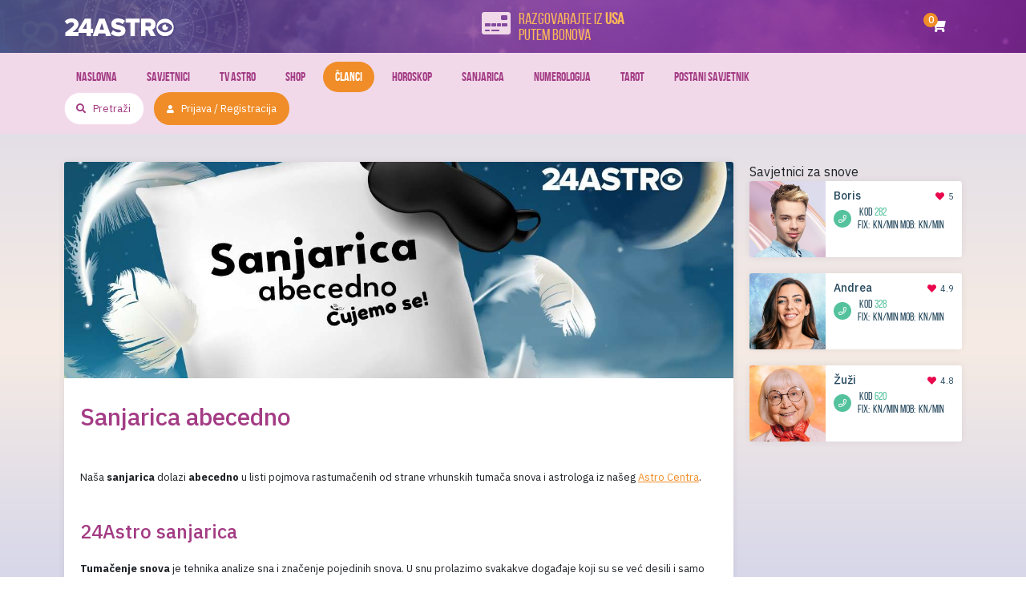

--- FILE ---
content_type: text/html; charset=UTF-8
request_url: https://www.24astro.tv/clanci/sanjarica-abecedno/?wmc-currency=BAM
body_size: 14443
content:
<!DOCTYPE html>
<!--[if lt IE 7]>
<html class="no-js lt-ie9 lt-ie8 lt-ie7"> <![endif]-->
<!--[if IE 7]>
<html class="no-js lt-ie9 lt-ie8"> <![endif]-->
<!--[if IE 8]>
<html class="no-js lt-ie9"> <![endif]-->
<!--[if gt IE 8]><!-->
<html class="no-js">
<!--<![endif]-->

<head>
    <meta charset="utf-8">
    <meta http-equiv="X-UA-Compatible" content="IE=edge,chrome=1">
    <meta name="viewport" content="width=device-width, initial-scale=1, shrink-to-fit=no">
    <link rel="shortcut icon" href="https://www.24astro.tv/app/themes/24astro/assets/img/favicon/favicon.ico" />
    <link rel="apple-touch-icon" sizes="180x180"
        href="https://www.24astro.tv/app/themes/24astro/assets/img/favicon/apple-touch-icon.png">
    <link rel="manifest" href="https://www.24astro.tv/app/themes/24astro/assets/img/favicon/site.webmanifest">
    <meta name="msapplication-TileColor" content="#da532c">
    <meta name="theme-color" content="#ffffff">

    <link href="https://fonts.googleapis.com/css?family=IBM+Plex+Sans:300,400,500,600,700&amp;subset=latin-ext"
        rel="stylesheet">
    <link href="https://fonts.googleapis.com/css?family=Sriracha&amp;subset=latin-ext" rel="stylesheet">
    <link href="https://fonts.googleapis.com/css?family=Roboto:400,500&display=swap&subset=latin-ext" rel="stylesheet">
    <script>(function(d, s, id){
				 var js, fjs = d.getElementsByTagName(s)[0];
				 if (d.getElementById(id)) {return;}
				 js = d.createElement(s); js.id = id;
				 js.src = "//connect.facebook.net/en_US/sdk.js#xfbml=1&version=v2.6";
				 fjs.parentNode.insertBefore(js, fjs);
			   }(document, 'script', 'facebook-jssdk'));</script>
<!-- Google Tag Manager for WordPress by gtm4wp.com -->
<script data-cfasync="false" data-pagespeed-no-defer>//<![CDATA[
	var gtm4wp_datalayer_name = "dataLayer";
	var dataLayer = dataLayer || [];
//]]>
</script>
<!-- End Google Tag Manager for WordPress by gtm4wp.com -->
	<!-- This site is optimized with the Yoast SEO Premium plugin v16.1 - https://yoast.com/wordpress/plugins/seo/ -->
	<title>Sanjarica abecedno - Opširna sanjarica abecedno | Tumačenje - 24astro.tv</title>
	<meta name="description" content="Najdetaljnija sanjarica abecedno. Istražite svoje snove i dodajte im značenje. Sanjati zube, miševe ili zmije? Provjerite značenje svojih s.." />
	<meta name="robots" content="index, follow, max-snippet:-1, max-image-preview:large, max-video-preview:-1" />
	<link rel="canonical" href="http://cams.24astro.tv/clanci/sanjarica-abecedno/" />
	<meta property="og:locale" content="hr_HR" />
	<meta property="og:type" content="article" />
	<meta property="og:title" content="Sanjarica abecedno - Opširna sanjarica abecedno | Tumačenje - 24astro.tv" />
	<meta property="og:description" content="Najdetaljnija sanjarica abecedno. Istražite svoje snove i dodajte im značenje. Sanjati zube, miševe ili zmije? Provjerite značenje svojih s.." />
	<meta property="og:url" content="http://cams.24astro.tv/clanci/sanjarica-abecedno/" />
	<meta property="og:site_name" content="24astro.tv" />
	<meta property="article:publisher" content="https://www.facebook.com/24astroTvSpiritualniSvijet" />
	<meta property="article:modified_time" content="2022-11-25T05:14:18+00:00" />
	<meta property="og:image" content="https://www.24astro.tv/app/uploads/2022/11/sanjarica-abecedno.jpg" />
	<meta property="og:image:width" content="1300" />
	<meta property="og:image:height" content="800" />
	<meta name="twitter:label1" content="Est. reading time">
	<meta name="twitter:data1" content="3 minutes">
	<script type="application/ld+json" class="yoast-schema-graph">{"@context":"https://schema.org","@graph":[{"@type":"Organization","@id":"https://www.24astro.tv/#organization","name":"24astro.tv","url":"https://www.24astro.tv/","sameAs":["https://www.facebook.com/24astroTvSpiritualniSvijet","https://www.youtube.com/channel/UCk17u_PCLaI_JfDI9AIKZcw"],"logo":{"@type":"ImageObject","@id":"https://www.24astro.tv/#logo","inLanguage":"hr","url":"https://www.24astro.tv/app/uploads/2020/04/pushimg.jpg","contentUrl":"https://www.24astro.tv/app/uploads/2020/04/pushimg.jpg","width":228,"height":228,"caption":"24astro.tv"},"image":{"@id":"https://www.24astro.tv/#logo"}},{"@type":"WebSite","@id":"https://www.24astro.tv/#website","url":"https://www.24astro.tv/","name":"24astro.tv","description":"Astrologija | Horoskop | Tarot","publisher":{"@id":"https://www.24astro.tv/#organization"},"potentialAction":[{"@type":"SearchAction","target":"https://www.24astro.tv/?s={search_term_string}","query-input":"required name=search_term_string"}],"inLanguage":"hr"},{"@type":"ImageObject","@id":"http://cams.24astro.tv/clanci/sanjarica-abecedno/#primaryimage","inLanguage":"hr","url":"https://www.24astro.tv/app/uploads/2022/11/sanjarica-abecedno.jpg","contentUrl":"https://www.24astro.tv/app/uploads/2022/11/sanjarica-abecedno.jpg","width":1300,"height":800,"caption":"sanjarica-abecedno"},{"@type":"WebPage","@id":"http://cams.24astro.tv/clanci/sanjarica-abecedno/#webpage","url":"http://cams.24astro.tv/clanci/sanjarica-abecedno/","name":"Sanjarica abecedno - Op\u0161irna sanjarica abecedno | Tuma\u010denje - 24astro.tv","isPartOf":{"@id":"https://www.24astro.tv/#website"},"primaryImageOfPage":{"@id":"http://cams.24astro.tv/clanci/sanjarica-abecedno/#primaryimage"},"datePublished":"2022-11-09T23:51:00+00:00","dateModified":"2022-11-25T05:14:18+00:00","description":"Najdetaljnija sanjarica abecedno. Istra\u017eite svoje snove i dodajte im zna\u010denje. Sanjati zube, mi\u0161eve ili zmije? Provjerite zna\u010denje svojih s..","breadcrumb":{"@id":"http://cams.24astro.tv/clanci/sanjarica-abecedno/#breadcrumb"},"inLanguage":"hr","potentialAction":[{"@type":"ReadAction","target":["http://cams.24astro.tv/clanci/sanjarica-abecedno/"]}]},{"@type":"BreadcrumbList","@id":"http://cams.24astro.tv/clanci/sanjarica-abecedno/#breadcrumb","itemListElement":[{"@type":"ListItem","position":1,"item":{"@type":"WebPage","@id":"https://www.24astro.tv/","url":"https://www.24astro.tv/","name":"Home"}},{"@type":"ListItem","position":2,"item":{"@type":"WebPage","@id":"https://m.24astro.tv/clanci/","url":"https://m.24astro.tv/clanci/","name":"News"}},{"@type":"ListItem","position":3,"item":{"@type":"WebPage","@id":"http://cams.24astro.tv/clanci/sanjarica-abecedno/","url":"http://cams.24astro.tv/clanci/sanjarica-abecedno/","name":"Sanjarica abecedno"}}]}]}</script>
	<!-- / Yoast SEO Premium plugin. -->


<link rel='dns-prefetch' href='//ws.sharethis.com' />
<link rel='dns-prefetch' href='//fonts.googleapis.com' />
<link rel='dns-prefetch' href='//maxcdn.bootstrapcdn.com' />
<link rel='dns-prefetch' href='//s.w.org' />
		<script type="text/javascript">
			window._wpemojiSettings = {"baseUrl":"https:\/\/s.w.org\/images\/core\/emoji\/12.0.0-1\/72x72\/","ext":".png","svgUrl":"https:\/\/s.w.org\/images\/core\/emoji\/12.0.0-1\/svg\/","svgExt":".svg","source":{"wpemoji":"https:\/\/www.24astro.tv\/wp\/wp-includes\/js\/wp-emoji.js?ver=5.2.3","twemoji":"https:\/\/www.24astro.tv\/wp\/wp-includes\/js\/twemoji.js?ver=5.2.3"}};
			/**
 * @output wp-includes/js/wp-emoji-loader.js
 */

( function( window, document, settings ) {
	var src, ready, ii, tests;

	// Create a canvas element for testing native browser support of emoji.
	var canvas = document.createElement( 'canvas' );
	var context = canvas.getContext && canvas.getContext( '2d' );

	/**
	 * Checks if two sets of Emoji characters render the same visually.
	 *
	 * @since 4.9.0
	 *
	 * @private
	 *
	 * @param {number[]} set1 Set of Emoji character codes.
	 * @param {number[]} set2 Set of Emoji character codes.
	 *
	 * @return {boolean} True if the two sets render the same.
	 */
	function emojiSetsRenderIdentically( set1, set2 ) {
		var stringFromCharCode = String.fromCharCode;

		// Cleanup from previous test.
		context.clearRect( 0, 0, canvas.width, canvas.height );
		context.fillText( stringFromCharCode.apply( this, set1 ), 0, 0 );
		var rendered1 = canvas.toDataURL();

		// Cleanup from previous test.
		context.clearRect( 0, 0, canvas.width, canvas.height );
		context.fillText( stringFromCharCode.apply( this, set2 ), 0, 0 );
		var rendered2 = canvas.toDataURL();

		return rendered1 === rendered2;
	}

	/**
	 * Detects if the browser supports rendering emoji or flag emoji.
	 *
	 * Flag emoji are a single glyph made of two characters, so some browsers
	 * (notably, Firefox OS X) don't support them.
	 *
	 * @since 4.2.0
	 *
	 * @private
	 *
	 * @param {string} type Whether to test for support of "flag" or "emoji".
	 *
	 * @return {boolean} True if the browser can render emoji, false if it cannot.
	 */
	function browserSupportsEmoji( type ) {
		var isIdentical;

		if ( ! context || ! context.fillText ) {
			return false;
		}

		/*
		 * Chrome on OS X added native emoji rendering in M41. Unfortunately,
		 * it doesn't work when the font is bolder than 500 weight. So, we
		 * check for bold rendering support to avoid invisible emoji in Chrome.
		 */
		context.textBaseline = 'top';
		context.font = '600 32px Arial';

		switch ( type ) {
			case 'flag':
				/*
				 * Test for UN flag compatibility. This is the least supported of the letter locale flags,
				 * so gives us an easy test for full support.
				 *
				 * To test for support, we try to render it, and compare the rendering to how it would look if
				 * the browser doesn't render it correctly ([U] + [N]).
				 */
				isIdentical = emojiSetsRenderIdentically(
					[ 0xD83C, 0xDDFA, 0xD83C, 0xDDF3 ],
					[ 0xD83C, 0xDDFA, 0x200B, 0xD83C, 0xDDF3 ]
				);

				if ( isIdentical ) {
					return false;
				}

				/*
				 * Test for English flag compatibility. England is a country in the United Kingdom, it
				 * does not have a two letter locale code but rather an five letter sub-division code.
				 *
				 * To test for support, we try to render it, and compare the rendering to how it would look if
				 * the browser doesn't render it correctly (black flag emoji + [G] + [B] + [E] + [N] + [G]).
				 */
				isIdentical = emojiSetsRenderIdentically(
					[ 0xD83C, 0xDFF4, 0xDB40, 0xDC67, 0xDB40, 0xDC62, 0xDB40, 0xDC65, 0xDB40, 0xDC6E, 0xDB40, 0xDC67, 0xDB40, 0xDC7F ],
					[ 0xD83C, 0xDFF4, 0x200B, 0xDB40, 0xDC67, 0x200B, 0xDB40, 0xDC62, 0x200B, 0xDB40, 0xDC65, 0x200B, 0xDB40, 0xDC6E, 0x200B, 0xDB40, 0xDC67, 0x200B, 0xDB40, 0xDC7F ]
				);

				return ! isIdentical;
			case 'emoji':
				/*
				 * Love is love.
				 *
				 * To test for Emoji 12 support, try to render a new emoji: men holding hands, with different skin
				 * tone modifiers.
				 *
				 * When updating this test for future Emoji releases, ensure that individual emoji that make up the
				 * sequence come from older emoji standards.
				 */
				isIdentical = emojiSetsRenderIdentically(
					[0xD83D, 0xDC68, 0xD83C, 0xDFFE, 0x200D, 0xD83E, 0xDD1D, 0x200D, 0xD83D, 0xDC68, 0xD83C, 0xDFFC],
					[0xD83D, 0xDC68, 0xD83C, 0xDFFE, 0x200B, 0xD83E, 0xDD1D, 0x200B, 0xD83D, 0xDC68, 0xD83C, 0xDFFC]
				);

				return ! isIdentical;
		}

		return false;
	}

	/**
	 * Adds a script to the head of the document.
	 *
	 * @ignore
	 *
	 * @since 4.2.0
	 *
	 * @param {Object} src The url where the script is located.
	 * @return {void}
	 */
	function addScript( src ) {
		var script = document.createElement( 'script' );

		script.src = src;
		script.defer = script.type = 'text/javascript';
		document.getElementsByTagName( 'head' )[0].appendChild( script );
	}

	tests = Array( 'flag', 'emoji' );

	settings.supports = {
		everything: true,
		everythingExceptFlag: true
	};

	/*
	 * Tests the browser support for flag emojis and other emojis, and adjusts the
	 * support settings accordingly.
	 */
	for( ii = 0; ii < tests.length; ii++ ) {
		settings.supports[ tests[ ii ] ] = browserSupportsEmoji( tests[ ii ] );

		settings.supports.everything = settings.supports.everything && settings.supports[ tests[ ii ] ];

		if ( 'flag' !== tests[ ii ] ) {
			settings.supports.everythingExceptFlag = settings.supports.everythingExceptFlag && settings.supports[ tests[ ii ] ];
		}
	}

	settings.supports.everythingExceptFlag = settings.supports.everythingExceptFlag && ! settings.supports.flag;

	// Sets DOMReady to false and assigns a ready function to settings.
	settings.DOMReady = false;
	settings.readyCallback = function() {
		settings.DOMReady = true;
	};

	// When the browser can not render everything we need to load a polyfill.
	if ( ! settings.supports.everything ) {
		ready = function() {
			settings.readyCallback();
		};

		/*
		 * Cross-browser version of adding a dom ready event.
		 */
		if ( document.addEventListener ) {
			document.addEventListener( 'DOMContentLoaded', ready, false );
			window.addEventListener( 'load', ready, false );
		} else {
			window.attachEvent( 'onload', ready );
			document.attachEvent( 'onreadystatechange', function() {
				if ( 'complete' === document.readyState ) {
					settings.readyCallback();
				}
			} );
		}

		src = settings.source || {};

		if ( src.concatemoji ) {
			addScript( src.concatemoji );
		} else if ( src.wpemoji && src.twemoji ) {
			addScript( src.twemoji );
			addScript( src.wpemoji );
		}
	}

} )( window, document, window._wpemojiSettings );
		</script>
		<style type="text/css">
img.wp-smiley,
img.emoji {
	display: inline !important;
	border: none !important;
	box-shadow: none !important;
	height: 1em !important;
	width: 1em !important;
	margin: 0 .07em !important;
	vertical-align: -0.1em !important;
	background: none !important;
	padding: 0 !important;
}
</style>
	<link rel='stylesheet' id='wp-block-library-css'  href='https://www.24astro.tv/wp/wp-includes/css/dist/block-library/style.css?ver=5.2.3' type='text/css' media='all' />
<link rel='stylesheet' id='samurai-main-css'  href='https://www.24astro.tv/app/themes/24astro/assets/cache/all.css?_v=34&#038;ver=2.0.4' type='text/css' media='all' />
<link rel='stylesheet' id='simple-share-buttons-adder-indie-css'  href='//fonts.googleapis.com/css?family=Indie+Flower&#038;ver=5.2.3' type='text/css' media='all' />
<link rel='stylesheet' id='simple-share-buttons-adder-font-awesome-css'  href='//maxcdn.bootstrapcdn.com/font-awesome/4.3.0/css/font-awesome.min.css?ver=5.2.3' type='text/css' media='all' />
<link rel='stylesheet' id='woocommerce-multi-currency-css'  href='https://www.24astro.tv/app/plugins/woocommerce-multi-currency/css/woocommerce-multi-currency.min.css?ver=2.1.8.1' type='text/css' media='all' />
<style id='woocommerce-multi-currency-inline-css' type='text/css'>
.woocommerce-multi-currency .wmc-list-currencies .wmc-currency.wmc-active,.woocommerce-multi-currency .wmc-list-currencies .wmc-currency:hover {background: #f78080 !important;}
		.woocommerce-multi-currency .wmc-list-currencies .wmc-currency,.woocommerce-multi-currency .wmc-title, .woocommerce-multi-currency.wmc-price-switcher a {background: #212121 !important;}
		.woocommerce-multi-currency .wmc-title, .woocommerce-multi-currency .wmc-list-currencies .wmc-currency span,.woocommerce-multi-currency .wmc-list-currencies .wmc-currency a,.woocommerce-multi-currency.wmc-price-switcher a {color: #ffffff !important;}
</style>
<link rel='stylesheet' id='woocommerce-layout-css'  href='https://www.24astro.tv/app/plugins/woocommerce/assets/css/woocommerce-layout.css?ver=3.5.8' type='text/css' media='all' />
<link rel='stylesheet' id='woocommerce-smallscreen-css'  href='https://www.24astro.tv/app/plugins/woocommerce/assets/css/woocommerce-smallscreen.css?ver=3.5.8' type='text/css' media='only screen and (max-width: 768px)' />
<link rel='stylesheet' id='woocommerce-general-css'  href='https://www.24astro.tv/app/plugins/woocommerce/assets/css/woocommerce.css?ver=3.5.8' type='text/css' media='all' />
<style id='woocommerce-inline-inline-css' type='text/css'>
.woocommerce form .form-row .required { visibility: visible; }
</style>
<script id='st_insights_js' type='text/javascript' src='https://ws.sharethis.com/button/st_insights.js?publisher=4d48b7c5-0ae3-43d4-bfbe-3ff8c17a8ae6&#038;product=simpleshare'></script>
<script type='text/javascript' src='https://www.24astro.tv/app/themes/24astro/assets/scripts/jquery-3.2.1.min.js?ver=3.2.1'></script>
<script type='text/javascript' src='https://www.24astro.tv/app/plugins/woocommerce-multi-currency/js/woocommerce-multi-currency.min.js?ver=2.1.8.1'></script>
<script type='text/javascript' src='https://www.24astro.tv/app/plugins/woocommerce-multi-currency/js/woocommerce-multi-currency-cart.js?ver=2.1.8.1'></script>
<script type='text/javascript' src='https://www.24astro.tv/app/plugins/wp-plugin-astro-payment/assets/payment.all.min.js?ver=5.2.3'></script>
<script type='text/javascript' src='https://www.24astro.tv/app/plugins/duracelltomi-google-tag-manager/js/gtm4wp-form-move-tracker.js?ver=1.11.4'></script>
<link rel='https://api.w.org/' href='https://www.24astro.tv/wp-json/' />
<link rel="EditURI" type="application/rsd+xml" title="RSD" href="https://www.24astro.tv/wp/xmlrpc.php?rsd" />
<link rel="wlwmanifest" type="application/wlwmanifest+xml" href="https://www.24astro.tv/wp/wp-includes/wlwmanifest.xml" /> 
<link rel='shortlink' href='https://www.24astro.tv/?p=33283' />
<link rel="alternate" type="application/json+oembed" href="https://www.24astro.tv/wp-json/oembed/1.0/embed?url=https%3A%2F%2Fwww.24astro.tv%2Fclanci%2Fsanjarica-abecedno%2F" />
<link rel="alternate" type="text/xml+oembed" href="https://www.24astro.tv/wp-json/oembed/1.0/embed?url=https%3A%2F%2Fwww.24astro.tv%2Fclanci%2Fsanjarica-abecedno%2F&#038;format=xml" />
<meta name="generator" content="WPML ver:4.3.6 stt:66;" />

<!-- Google Tag Manager for WordPress by gtm4wp.com -->
<script data-cfasync="false" data-pagespeed-no-defer>//<![CDATA[
	var dataLayer_content = {"pagePostType":"sd-news","pagePostType2":"single-sd-news","pagePostAuthor":"Matija Macek"};
	dataLayer.push( dataLayer_content );//]]>
</script>
<script data-cfasync="false">//<![CDATA[
(function(w,d,s,l,i){w[l]=w[l]||[];w[l].push({'gtm.start':
new Date().getTime(),event:'gtm.js'});var f=d.getElementsByTagName(s)[0],
j=d.createElement(s),dl=l!='dataLayer'?'&l='+l:'';j.async=true;j.src=
'//www.googletagmanager.com/gtm.'+'js?id='+i+dl;f.parentNode.insertBefore(j,f);
})(window,document,'script','dataLayer','GTM-NBCSBP');//]]>
</script>
<!-- End Google Tag Manager -->
<!-- End Google Tag Manager for WordPress by gtm4wp.com --><style>.closedMsg{display: none;}</style>	<noscript><style>.woocommerce-product-gallery{ opacity: 1 !important; }</style></noscript>
			<style type="text/css" id="wp-custom-css">
			.closedMsg{visibility: hidden}
.closedMsg:after{visibility:visible; content: 'Dostupno od 09.03.2020.';
position: absolute;
left:0; right:0; margin:auto;}		</style>
				<script>
		 var sdShowPushModalOnScroll=true; 
		 var sdShowPushOnDelay=2;
		</script>
        <!--<script type="module">
    import Vue from 'https://cdn.jsdelivr.net/npm/vue@2.7.13/dist/vue.esm.browser.js'
    </script>-->
    <!--<script src="https://cdn.jsdelivr.net/npm/vue@2.7.13"></script>-->
</head>

<body>
    <!-- class=" " -->

    <header class="header">
        <div class="header--top">
            <div class="container">
                <div class="d-flex align-items-center justify-content-between">

                    <!--Header toggler-->
                    <div class="header--top-toggler d-block d-lg-none">
                        <button class="hamburger hamburger--3dx d-flex" type="button">
                            <span class="hamburger-box">
                                <span class="hamburger-inner"></span>
                            </span>
                        </button>
                    </div>

                    <!--Header logo-->
                    <a href="https://www.24astro.tv" class="header--top-logo">
                        <img src="https://www.24astro.tv/app/themes/24astro/assets/img/logo.svg"
                            alt="24astro.tv">
                        <span class="header--top-logo-decor"></span>
                    </a>

                    <!--Header contact cards-->
                    
<div class="header--top-contact">

        <div class="group d-flex">
        <div class="group d-flex align-items-center position-relative ">
            <!--TODO: Remove closedMsg after the shop is open-->
            <!--<div class="closedMsg is-xs">
                Nedostupno            </div>-->

            <!--<div class=" d-flex notHrnoOpacity">-->
            <div class="d-flex">
                <i class="fas fa-credit-card-front"></i>
                <div>
                    <div class="number">
                        Razgovarajte iz <b>USA</b></br> putem bonova                    </div>
                    <div class="description">
                                            </div>
                </div>
            </div>
        </div>
    </div>
            </div>
                    <div class="d-flex">
                        <a href="https://www.24astro.tv/cart/" class="header--top-shop">
	<i class="fas fa-shopping-cart"></i>
	<div class="quantity">
		0	</div>
</a>                        <!--Header language select-->
                        
<ul class="header--top-language d-none">
    <li class="nav-item dropdown">
		        <a class="nav-link dropdown-toggle d-flex align-items-center" href="#" id="langDropdown"
           role="button"
           data-toggle="dropdown" aria-haspopup="true" aria-expanded="false">
            <span class="d-none d-lg-block">Hrvatski</span>
            <span class="d-block d-lg-none">HR</span>
            <i class="fal fa-angle-down"></i>
        </a>        <div class="dropdown-menu" aria-labelledby="navbarDropdown">
			        </div>
    </li>
</ul>
                    </div>
                </div>
            </div>
        </div>

        <div class="header--bottom d-none d-lg-block">
            <div class="container">
                <div class="navbar p-0">
                    <!--Mobile-menu-logo-->
                    <div class="header--bottom-logo-mobile d-block d-lg-none">
                        <img src="https://www.24astro.tv/app/themes/24astro/assets/img/logo-mobile.png" width="131"
                            alt="logo">
                        <img src="https://www.24astro.tv/app/themes/24astro/assets/img/logo-mobile-decor.png"
                            class="logo-mobile-decor" width="211" alt="logo">
                    </div>
                    <!--Menu-->
                    <ul id="menu-desktop-main-navigation" class="mr-auto"><li id="menu-item-203" class="purple menu-item menu-item-type-post_type menu-item-object-page menu-item-home menu-item-203 nav-item"><a href="https://www.24astro.tv/" class="nav-link">Naslovna</a></li>
<li id="menu-item-240" class="green menu-item menu-item-type-post_type_archive menu-item-object-sd-advisors menu-item-240 nav-item"><a href="https://www.24astro.tv/savjetnici/" class="nav-link">Savjetnici</a></li>
<li id="menu-item-205" class="green menu-item menu-item-type-post_type menu-item-object-page menu-item-205 nav-item"><a href="https://www.24astro.tv/tv-astro/" class="nav-link">TV Astro</a></li>
<li id="menu-item-795" class="menu-item menu-item-type-post_type menu-item-object-page menu-item-795 nav-item"><a href="https://www.24astro.tv/shop/" class="nav-link">Shop</a></li>
<li id="menu-item-237" class="red menu-item menu-item-type-post_type_archive menu-item-object-sd-news current-menu-item menu-item-237 nav-item active"><a href="https://www.24astro.tv/clanci/" class="nav-link active">Članci</a></li>
<li id="menu-item-695" class="menu-item menu-item-type-post_type_archive menu-item-object-sd-horoscopes menu-item-695 nav-item"><a href="https://www.24astro.tv/horoskop/" class="nav-link">Horoskop</a></li>
<li id="menu-item-16686" class="menu-item menu-item-type-post_type_archive menu-item-object-sd-dream-explainer menu-item-16686 nav-item"><a href="https://www.24astro.tv/sanjarica/" class="nav-link">Sanjarica</a></li>
<li id="menu-item-26174" class="menu-item menu-item-type-custom menu-item-object-custom menu-item-has-children menu-item-26174 nav-item dropdown"><a href="https://www.24astro.tv/clanci/numerologija-znanost-brojeva/" class="nav-link dropdown-toggle" data-toggle="dropdown">Numerologija</a>
<div class="dropdown-menu">
<a href="https://www.24astro.tv/clanci/numerologija-broja-1/" class=" dropdown-item">Numerologija Broja 1</a><a href="https://www.24astro.tv/clanci/numerologija-broj-2/" class=" dropdown-item">Numerologija Broja 2</a><a href="https://www.24astro.tv/clanci/numerologija-broja-3-hrabre-i-ambiciozne-trojke/" class=" dropdown-item">Numerologija Broja 3</a><a href="https://www.24astro.tv/clanci/numerologija-broja-4/" class=" dropdown-item">Numerologija Broja 4</a><a href="https://www.24astro.tv/clanci/numerologija-broja-5/" class=" dropdown-item">Numerologija Broja 5</a><a href="https://www.24astro.tv/clanci/numerologija-broja-6/" class=" dropdown-item">Numerologija Broja 6</a><a href="https://www.24astro.tv/clanci/numerologija-broja-7/" class=" dropdown-item">Numerologija Broja 7</a><a href="https://www.24astro.tv/clanci/numerologija-broja-8/" class=" dropdown-item">Numerologija Broja 8</a><a href="https://www.24astro.tv/clanci/numerologija-broja-9/" class=" dropdown-item">Numerologija Broja 9</a></div>
</li>
<li id="menu-item-26177" class="menu-item menu-item-type-custom menu-item-object-custom menu-item-26177 nav-item"><a href="https://www.24astro.tv/clanci/tarot-najbolji-u-regiji/" class="nav-link">Tarot</a></li>
<li id="menu-item-36262" class="menu-item menu-item-type-post_type menu-item-object-page menu-item-36262 nav-item"><a href="https://www.24astro.tv/postani-savjetnik/" class="nav-link">Postani savjetnik</a></li>
</ul>                    <!--Search & login & BHTEL-->
                    
<div class="search-login d-flex align-items-center">
    <form action="/" id="mainSearch">
        <div class="position-relative">
            <input type='text' name="s" autocomplete="off" placeholder='Pretraži'
                   id='mainSearchInput' title=""/>
            <input type='submit' placeholder='Pretraži'/>
            <i class="fas fa-search"></i>
        </div>
    </form>
	
	    <ul class="header-bhtel d-none"
        id="bhtel_header">
        <li class="nav-item dropdown">
            <a class="nav-link dropdown-toggle" href="#" id="bhtel_header_drop" role="button"
               data-toggle="dropdown" aria-haspopup="true" aria-expanded="false">
                <span id="bhtel_header_selected"></span><i
                        class="fal fa-angle-down"></i>
            </a>
            <div class="dropdown-menu dropdown-menu-right" aria-labelledby="bhtel_header">
                <a href="#"                    data-name="bh_telekom">BH Telekom</a>
                <a href="#"                    data-name="bh_ht_mostar">BH HT Mostar</a>
                <a href="#"                    data-name="bh_telekom_rs">BH Telekom RS</a>
            </div>
        </li>
    </ul>
	
	        <a href="#" class="btn btn-orange btn-small" data-toggle="modal" data-target="#register-modal">
            <i class="fas fa-user"></i>
			Prijava / Registracija        </a>
	</div>
                </div>
            </div>
        </div>
        <div class="header--backdrop"></div>
    </header><main>
    
    <div class="container">
        <div class="row">
            <div class="col-xl-9 col-lg-8">
                <!--Content-->
                <section class="page--news-details">
                    <div class="page">

                        <!--Header hero - not visible on lg screens-->
                        <div class="container p-0 d-flex">
                            <div class="page--hero">
                                <img src="https://www.24astro.tv/app/uploads/2022/11/sanjarica-abecedno.jpg" alt="Sanjarica abecedno">
                            </div>
                        </div>

                        <!--Page content-->
                        <div class="container">
                            <div class="row flex-column-reverse flex-xl-row">
                                <div class="col-lg-12">
                                    <div class="page--content">
                                        <div class="page--content-head">
                                            <div>
                                                <h1>
                                                    Sanjarica abecedno                                                </h1>
                                                <ul class="tag-container">
                                                                                                    </ul>
                                            </div>
                                        </div>

                                        <div class="page--content-body">
                                            <p data-pm-slice="1 1 []">Naša <strong>sanjarica</strong> dolazi <strong>abecedno</strong> u listi pojmova rastumačenih od strane vrhunskih tumača snova i astrologa iz našeg <a href="https://www.24astro.tv/savjetnici/">Astro Centra</a>.</p><h2 data-pm-slice="1 1 []">24Astro sanjarica</h2><p data-pm-slice="1 1 []"><strong>Tumačenje snova</strong> je tehnika analize sna i značenje pojedinih snova. U snu prolazimo svakakve događaje koji su se već desili i samo se manifestiraju unutar snova ili ste vjerojatno sanjali nešto što se manifestira u nekom od budućih događaja.</p><p data-pm-slice="1 1 []"><a href="https://www.24astro.tv/sanjarica/"><img class="aligncenter size-full wp-image-33289" src="https://www.24astro.tv/app/uploads/2022/11/sanjarica-abecedno-pristup.png" alt="sanjarica-abecedno-pristup" width="795" height="100%" /></a></p><p data-pm-slice="1 1 []"><strong>Tumač snova</strong> u tom slučaju je čak i najbolje pročitati odmah po buđenju jer kao što i sami znamo, snovi se ne pamte dugo. Svaki san ima svoje značenje koje možete abecedno istražiti u 24astro sanjarici. Značenje snova može biti jednostavno poput naznake nesreće pa sve do kompleksnih značenja snova koje se mora dodatno tumačiti. U rem fazi dok spavamo, naš mozak nam šalje podsvjesne signale koje često zanemarimo ili im damo etikete kao što su noćne more.</p><p data-pm-slice="1 1 []"> </p><p style="text-align: center;" data-pm-slice="1 1 []"><a href="https://www.24astro.tv/sanjarica/"><strong>Istražite: SANJARICA ABECEDNO</strong></a></p><p data-pm-slice="1 1 []"> </p><p data-pm-slice="1 1 []">Čak i tijekom dana naši snovi su prisutni i zna se desiti da se prisjetimo snova na sasvim neočekivanom mjestu. Snovi su čvrsto povezani s našom osobnosti i našim najdubljim i najskrivenijim željama. Moglo bi se reći da smo zapravo ono što sanjamo.</p><p data-pm-slice="1 1 []"> </p><p data-pm-slice="1 1 []"> </p><p data-pm-slice="1 1 []"><a href="https://www.24astro.tv/clanci/satnica-ljubavni-sat-magija-sata-znamenke-na-satu/" target="_blank" rel="noopener noreferrer"><img class="aligncenter wp-image-25874 size-full" src="https://www.24astro.tv/app/uploads/2021/09/ljubavni-sat.png" alt="ljubavni-sat" width="795" height="100%" /></a></p><p data-pm-slice="1 1 []"> </p><p data-pm-slice="1 1 []">Ukoliko imamo učestale noćne more, znamo da se nešto s nama događa ili na privatnom, poslovnom ili ljubavnom planu. Snovi mogu biti prvi pokazatelj da nešto što radimo nije u redu ili nam šteti. Za to je odlično pri ruci imati dobru <strong>sanjaricu</strong> koja će nam najbolje <strong>rastumačiti značenje snova</strong>. U <strong>sanjarica abecedno</strong> možete sortirati snove koji vas zanimaju ili snove koji nam tjeraju strah u kosti.</p><p data-pm-slice="1 1 []"> </p><h2 data-pm-slice="1 1 []">Tumačenje snova/ Sanjarica abecedno</h2><p data-pm-slice="1 1 []">Snovi nam daju suptilne znakove o samima sebi. Sve o sebi možemo saznati i analizirajući snove koji nam se prikazuju u noći. Pojam koji se najviše pretražuje a ostavlja najdublju simboliku kod osobe su snovi o zubima. (Ispadanje zubi, pokvareni zubi...) Svojih snova se nikada ne treba plašiti. Baš suprotno snovi su putokazi prema kojima se možemo orijentirati da u sebi pronađemo izvor problema i onog što nas muči.</p><p data-pm-slice="1 1 []">Stoga se nemojte snova jer snovi su naši najbolji prijatelji, bili oni ružni ili bili oni lijepi, snovi su tu da se u stvarnosti riješimo problema s kojima više ne možemo dalje. Abecedna sanjarica je upravo ono što će vam olakšati rastumačiti svoje snove.</p><p data-pm-slice="1 1 []"> </p><p data-pm-slice="1 1 []"><strong>Pročitajte i ovo:</strong></p><p data-pm-slice="1 1 []"> </p><p data-pm-slice="1 1 []"><a href="https://www.24astro.tv/clanci/besplatno-tarot-predvidanje-za-ljubav/"><strong>Tarot predviđanje za ljubav</strong></a></p><p data-pm-slice="1 1 []"> </p><p data-pm-slice="1 1 []"><a href="https://www.24astro.tv/clanci/tri-karte-sudbine/"><strong>Besplatni tarot 3 karte</strong></a></p><p data-pm-slice="1 1 []"> </p><p data-pm-slice="1 1 []"> </p><p data-pm-slice="1 1 []"> </p><p data-pm-slice="1 1 []"><a href="https://www.facebook.com/24astroTvSpiritualniSvijet" target="_blank" rel="noopener noreferrer"><img class="aligncenter wp-image-17094 size-full" src="https://www.24astro.tv/app/uploads/2020/05/24_astro_tv-spiritualni_svijet.gif" alt="facebook" width="795" height="100%" /></a></p><p data-pm-slice="1 1 []"> </p>                                        </div>
                                    </div>
                                </div>
                            </div>
                        </div>
                    </div>
                </section>
            </div>

            <!--Sidebar-->
            <div class="col-xl-3 col-lg-4 d-none d-lg-block">
                <!-- Delete after 31.12.2021 || start -->
<!-- Delete after 31.12.2021 || end -->

<div class="sidebar--advisor">

    <div class="title sidebar_title">
        Savjetnici za snove    </div>

        <!--Advisor sidebar card-->
    <div class="card" >
        <a href="https://www.24astro.tv/savjetnici/boris/" class="card--link d-none d-md-block"></a>
        <div class="card--head">
            <div class="card--head-img" >
                <img src="https://www.24astro.tv/app/uploads/2026/01/Boris.jpg" alt="Boris">
            </div>
        </div>
        <div class="card--body">
            <div class="card--body-name">
                <h6>Boris</h6>
            </div>

            <div class="card--body-status advisor-status" data-status="0"
                data-status-css="active"></div>
            <!--DATA OPTIONS: "active" | "inactive" | "incall"-->

            <div class="card--body-rating">
                <i class="fas fa-heart"></i><span>5</span>
            </div>
            <div class="card--body-contact">
                <div class="call"><i class="far fa-phone"></i></div>
                <div class="details">
                    <p>
                        <span class="bold">
                                                    </span>
                        <span>KOD </span>
                        <span class="bold">282</span>
                    </p>
                    <br />
                    <p>
                        <span>
                            Fix:                        </span>
                        <span class="bold">
                                                    </span>
                        <span>
                             kn/min                        </span>
                        <span>
                             Mob:                        </span>
                        <span class="bold">
                                                    </span>
                        <span>
                             kn/min                        </span>
                    </p>

                    <!-- Delete after 31.12.2021 || start -->
                                        <!-- Delete after 31.12.2021 || end -->
                </div>
            </div>
        </div>
    </div>
        <!--Advisor sidebar card-->
    <div class="card" >
        <a href="https://www.24astro.tv/savjetnici/andrea/" class="card--link d-none d-md-block"></a>
        <div class="card--head">
            <div class="card--head-img" >
                <img src="https://www.24astro.tv/app/uploads/2023/02/andrea.jpg" alt="Andrea">
            </div>
        </div>
        <div class="card--body">
            <div class="card--body-name">
                <h6>Andrea</h6>
            </div>

            <div class="card--body-status advisor-status" data-status="0"
                data-status-css="active"></div>
            <!--DATA OPTIONS: "active" | "inactive" | "incall"-->

            <div class="card--body-rating">
                <i class="fas fa-heart"></i><span>4.9</span>
            </div>
            <div class="card--body-contact">
                <div class="call"><i class="far fa-phone"></i></div>
                <div class="details">
                    <p>
                        <span class="bold">
                                                    </span>
                        <span>KOD </span>
                        <span class="bold">328</span>
                    </p>
                    <br />
                    <p>
                        <span>
                            Fix:                        </span>
                        <span class="bold">
                                                    </span>
                        <span>
                             kn/min                        </span>
                        <span>
                             Mob:                        </span>
                        <span class="bold">
                                                    </span>
                        <span>
                             kn/min                        </span>
                    </p>

                    <!-- Delete after 31.12.2021 || start -->
                                        <!-- Delete after 31.12.2021 || end -->
                </div>
            </div>
        </div>
    </div>
        <!--Advisor sidebar card-->
    <div class="card" >
        <a href="https://www.24astro.tv/savjetnici/zuzi/" class="card--link d-none d-md-block"></a>
        <div class="card--head">
            <div class="card--head-img" >
                <img src="https://www.24astro.tv/app/uploads/2024/03/u-i.jpg" alt="Žuži">
            </div>
        </div>
        <div class="card--body">
            <div class="card--body-name">
                <h6>Žuži</h6>
            </div>

            <div class="card--body-status advisor-status" data-status="0"
                data-status-css="active"></div>
            <!--DATA OPTIONS: "active" | "inactive" | "incall"-->

            <div class="card--body-rating">
                <i class="fas fa-heart"></i><span>4.8</span>
            </div>
            <div class="card--body-contact">
                <div class="call"><i class="far fa-phone"></i></div>
                <div class="details">
                    <p>
                        <span class="bold">
                                                    </span>
                        <span>KOD </span>
                        <span class="bold">620</span>
                    </p>
                    <br />
                    <p>
                        <span>
                            Fix:                        </span>
                        <span class="bold">
                                                    </span>
                        <span>
                             kn/min                        </span>
                        <span>
                             Mob:                        </span>
                        <span class="bold">
                                                    </span>
                        <span>
                             kn/min                        </span>
                    </p>

                    <!-- Delete after 31.12.2021 || start -->
                                        <!-- Delete after 31.12.2021 || end -->
                </div>
            </div>
        </div>
    </div>
    </div>
                                            </div>
        </div>
    </div>
    <div class="section sanjarica__articles">
    <div class="container narrow">
        <div class="row">
            <div class="col-12">
                <div class="title">Najnoviji članci</div>
            </div>
        </div>
        <div class="row justify-content-center">
	            <div class="col-xl-4 col-lg-6 col-md-6 mb-card">
        <div class="card card--container-news">
            <a href="https://www.24astro.tv/clanci/moc-sadasnjeg-trenutka-i-vjecnost-u-ezoteriji/" class="overlay-link"></a>
            <div class="card--head">
                <div class="card--head-img">
                    <img src="https://www.24astro.tv/app/uploads/2026/01/Mo-sada-njeg-trenutka-Feature.jpg"
                         alt="Moć sadašnjeg trenutka i vječnost u ezoteriji">
                </div>
            </div>
            <div class="card--body">
                <div class="card--body-title">
                    <h6>
                        Moć sadašnjeg trenutka i vječnost u ezoteriji                    </h6>
                </div>
                <div class="card--body-text">
                    <p>
                                            </p>
                </div>
                <a href="https://www.24astro.tv/clanci/moc-sadasnjeg-trenutka-i-vjecnost-u-ezoteriji/"
                   class="card--body-readmore btn btn-xs btn-semibold btn-orange">
                    Više <i
                            class="fal fa-angle-right"></i>
                </a>
            </div>
        </div>
    </div>

    <div class="col-xl-4 col-lg-6 col-md-6 mb-card">
        <div class="card card--container-news">
            <a href="https://www.24astro.tv/clanci/veliki-kineski-godisnji-horoskop-godina-vatrenog-konja/" class="overlay-link"></a>
            <div class="card--head">
                <div class="card--head-img">
                    <img src="https://www.24astro.tv/app/uploads/2026/01/naslovnica_kineski-1.jpg"
                         alt="Veliki kineski godišnji horoskop: Godina vatrenog konja">
                </div>
            </div>
            <div class="card--body">
                <div class="card--body-title">
                    <h6>
                        Veliki kineski godišnji horoskop: Godina vatrenog konja                    </h6>
                </div>
                <div class="card--body-text">
                    <p>
                                            </p>
                </div>
                <a href="https://www.24astro.tv/clanci/veliki-kineski-godisnji-horoskop-godina-vatrenog-konja/"
                   class="card--body-readmore btn btn-xs btn-semibold btn-orange">
                    Više <i
                            class="fal fa-angle-right"></i>
                </a>
            </div>
        </div>
    </div>

    <div class="col-xl-4 col-lg-6 col-md-6 mb-card">
        <div class="card card--container-news">
            <a href="https://www.24astro.tv/clanci/detaljan-godisnji-horoskop-za-sve-znakove-u-2026-godini/" class="overlay-link"></a>
            <div class="card--head">
                <div class="card--head-img">
                    <img src="https://www.24astro.tv/app/uploads/2025/12/bozicna_slika.jpg"
                         alt="Detaljan godišnji horoskop: za sve znakove u 2026. godini">
                </div>
            </div>
            <div class="card--body">
                <div class="card--body-title">
                    <h6>
                        Detaljan godišnji horoskop: za sve znakove u 2026. godini                    </h6>
                </div>
                <div class="card--body-text">
                    <p>
                                            </p>
                </div>
                <a href="https://www.24astro.tv/clanci/detaljan-godisnji-horoskop-za-sve-znakove-u-2026-godini/"
                   class="card--body-readmore btn btn-xs btn-semibold btn-orange">
                    Više <i
                            class="fal fa-angle-right"></i>
                </a>
            </div>
        </div>
    </div>

        </div>
    </div>
</div>
    </main>

<footer class="footer box-xl-vertical">
    <a href="#" class="footer--logo">
        <img src="https://www.24astro.tv/app/themes/24astro/assets/img/logo.svg" alt="footer logo">
    </a>

    <ul id="menu-footer-navigation" class="footer--menu"><li id="menu-item-7149" class="menu-item menu-item-type-post_type_archive menu-item-object-sd-advisors menu-item-7149 nav-item"><a href="https://www.24astro.tv/savjetnici/" class="nav-link">Savjetnici</a></li>
<li id="menu-item-16383" class="menu-item menu-item-type-post_type menu-item-object-page menu-item-16383 nav-item"><a href="https://www.24astro.tv/tv-astro/" class="nav-link">TV Astro</a></li>
<li id="menu-item-27359" class="menu-item menu-item-type-custom menu-item-object-custom menu-item-27359 nav-item"><a href="https://www.24astro.tv/horoskop/" class="nav-link">Horoskop</a></li>
<li id="menu-item-16689" class="menu-item menu-item-type-post_type menu-item-object-page menu-item-16689 nav-item"><a href="https://www.24astro.tv/shop/" class="nav-link">Shop</a></li>
<li id="menu-item-229" class="menu-item menu-item-type-post_type menu-item-object-page menu-item-229 nav-item"><a href="https://www.24astro.tv/uvjeti-koristenja/" class="nav-link">Uvjeti korištenja</a></li>
<li id="menu-item-228" class="menu-item menu-item-type-post_type menu-item-object-page menu-item-privacy-policy menu-item-228 nav-item"><a href="https://www.24astro.tv/pravila-privatnosti/" class="nav-link">Pravila privatnosti</a></li>
<li id="menu-item-16740" class="menu-item menu-item-type-post_type_archive menu-item-object-sd-dream-explainer menu-item-16740 nav-item"><a href="https://www.24astro.tv/sanjarica/" class="nav-link">Sanjarica</a></li>
<li id="menu-item-37006" class="menu-item menu-item-type-custom menu-item-object-custom menu-item-37006 nav-item"><a href="https://www.24astro.tv/savjetnici/" class="nav-link">Tarot Majstori</a></li>
<li id="menu-item-37063" class="menu-item menu-item-type-custom menu-item-object-custom menu-item-37063 nav-item"><a href="https://www.24astro.tv/clanci/tarot-centar/" class="nav-link">Tarot Centar</a></li>
</ul>
    <ul class="footer--app">
        <li>
            <a href="https://play.google.com/store/apps/details?id=infrasat.astro24&hl=en">
                <img src="https://www.24astro.tv/app/themes/24astro//assets/img/icons/footer-google.svg" width="112" alt="gstore">
            </a>
        </li>

        <li>
            <a href="https://apps.apple.com/in/app/24astro/id1062235942">
                <img src="https://www.24astro.tv/app/themes/24astro//assets/img/icons/footer-ios.svg" width="112" alt="ios store">
            </a>
        </li>

        <li>
            <a href="https://www.facebook.com/24astrotv-Spiritualni-svijet-1447996151885571/">
                <img src="https://www.24astro.tv/app/themes/24astro/assets/img/icons/footer-facebook.svg" width="91"
                    alt="facebook">
            </a>
        </li>
    </ul>

    <div class="footer--scrolltop"><i class="fas fa-caret-up"></i>Na vrh</div>

    <!--Push notification-->
    </footer>

<span class="sdspinner sd-js--spinner">
    <span class="the-spinner"></span>
</span>

<style>
    .woo-multi-currency,
    .woocommerce-multi-currency {
        display: none !important;
    }

    a.added_to_cart {
        display: none !important;
    }
</style>

        <div class="woocommerce-multi-currency wmc-right style-1 wmc-bottom wmc-sidebar">
            <div class="wmc-list-currencies">
				                    <div class="wmc-title">
						Select your currency                    </div>
								                    <div class="wmc-currency wmc-active">
						                                <span>EUR</span>
							<span class="wmc-active-title">Euro</span>                    </div>
				                    <div class="wmc-currency ">
						                                <span>CHF</span>
							                            <a href="/clanci/sanjarica-abecedno/?wmc-currency=CHF">
								Švicarski franak                            </a>
						                    </div>
				                    <div class="wmc-currency ">
						                                <span>RSD</span>
							                            <a href="/clanci/sanjarica-abecedno/?wmc-currency=RSD">
								Srpski dinar                            </a>
						                    </div>
				                    <div class="wmc-currency ">
						                                <span>SEK</span>
							                            <a href="/clanci/sanjarica-abecedno/?wmc-currency=SEK">
								Švedska kruna                            </a>
						                    </div>
				                    <div class="wmc-currency ">
						                                <span>BAM</span>
							                            <a href="/clanci/sanjarica-abecedno/?wmc-currency=BAM">
								BiH konvertibilna marka                            </a>
						                    </div>
				                    <div class="wmc-currency ">
						                                <span>MKD</span>
							                            <a href="/clanci/sanjarica-abecedno/?wmc-currency=MKD">
								Makedonski dinar                            </a>
						                    </div>
				                    <div class="wmc-currency ">
						                                <span>USD</span>
							                            <a href="/clanci/sanjarica-abecedno/?wmc-currency=USD">
								United States (US) dollar                            </a>
						                    </div>
				                <div class="wmc-sidebar-open"></div>
            </div>
        </div>
	
<!-- Google Tag Manager (noscript) -->
<noscript><iframe src="https://www.googletagmanager.com/ns.html?id=GTM-NBCSBP"
height="0" width="0" style="display:none;visibility:hidden"></iframe></noscript>
<!-- End Google Tag Manager (noscript) -->	<script>
		(function(d, s, id){
			var js, fjs = d.getElementsByTagName(s)[0];
			if (d.getElementById(id)){ return; }
			js = d.createElement(s); js.id = id;
			js.onload = function(){
				nthp.init({
					//client: 'MjRhc3Ryby53ZWI6YTYxZGVlZDctZTBhMC00ODJjLWIxYTYtNjM1OTZkODgzMTBm', //rtn
					//publicKey: 'BGS_6vcF7Uy3Pwg-4dPxBuo_Iiy5L8Upo986q5HuzlPzkTNvUCUuYgrMLGInaGu3H0UqkJMvD8vliO5bpUMIG0Y=', //rtn
					client: 'MjRhc3Ryb3R2LndlYjo1MTc3Mzc4Yi0yYWVmLTRhYTEtOGI5My04NTdmMDI1NDI0ZGQ=', //live
					publicKey: 'BBMylpPU2qmjqtv1h0vpD1sQmyeLBn5aWrIVIhdiJrA2c44RFJ0nTSWSQx8Wlv96AUoSStAnaCG8Lgj10Kx4XIQ=', //live
					//host : 'www.24astro.tv', //ToDo: change host
					swPath : 'https://www.24astro.tv/app/themes/24astro/assets/scripts/sw.js',
					autoOptIn: false,
				});
			};
			js.src = "https://integration.mobile-mbox.com/webpush/sas-push-5/main.js"; // path to the main.js file either external or internal hosted LIVE
			//js.src = "https://integration.mobile-mbox.com/webpush/push5test/main.js"; // path to the main.js file either external or internal hosted RTN
			fjs.parentNode.insertBefore(js, fjs);
		}(document, 'script', 'nth-webpush'));
	</script>
<div class="modal fade footer--push sd-js--notif" id="sd-js--notif" tabindex="-1" role="dialog" aria-labelledby=""
     aria-hidden="true" data-backdrop="static" data-keyboard="false">
    <div class="modal-dialog" role="document">
        <div class="modal-content">
            <div class="push-card">
                <div class="push-card--body">
                    <div class="img"><img src="https://www.24astro.tv/app/uploads/2020/04/pushimg.jpg" alt="sd_push_icon" /></div>
                    <div class="text"><p>Želiš li besplatno primati obavijesti o novostima iz svijeta astrologije?</p>
</div>
                </div>
                <div class="push-card--cta">
                    <a href="#" class="push-cancel sd-js--notif-no">Ne želim</a>
                    <a href="#" class="push-accept sd-js--notif-yes">Želim</a>
                </div>
            </div>
        </div>
    </div>
</div>
<link rel='stylesheet' id='wmc-flags-css'  href='https://www.24astro.tv/app/plugins/woocommerce-multi-currency/css/flags-64.min.css?ver=5.2.3' type='text/css' media='all' />
<script type='text/javascript' src='https://www.24astro.tv/app/plugins/wp-plugin-astro/widgets/advisor_filters/assets/advisor_filters.js?ver=5.2.3'></script>
<script type='text/javascript' src='https://www.24astro.tv/app/themes/24astro/assets/cache/all.js?_v=34&#038;ver=2.0.4'></script>
<script type='text/javascript' src='https://www.24astro.tv/app/plugins/simple-share-buttons-adder/js/ssba.js?ver=5.2.3'></script>
<script type='text/javascript'>
Main.boot( [] );
</script>
<script type='text/javascript' src='https://www.24astro.tv/app/plugins/woocommerce/assets/js/jquery-blockui/jquery.blockUI.js?ver=2.70'></script>
<script type='text/javascript'>
/* <![CDATA[ */
var wc_add_to_cart_params = {"ajax_url":"\/wp\/wp-admin\/admin-ajax.php","wc_ajax_url":"\/?wc-ajax=%%endpoint%%","i18n_view_cart":"Vidi ko\u0161aricu","cart_url":"https:\/\/www.24astro.tv\/cart\/","is_cart":"","cart_redirect_after_add":"yes"};
/* ]]> */
</script>
<script type='text/javascript' src='https://www.24astro.tv/app/plugins/woocommerce/assets/js/frontend/add-to-cart.js?ver=3.5.8'></script>
<script type='text/javascript' src='https://www.24astro.tv/app/plugins/woocommerce/assets/js/js-cookie/js.cookie.js?ver=2.1.4'></script>
<script type='text/javascript'>
/* <![CDATA[ */
var woocommerce_params = {"ajax_url":"\/wp\/wp-admin\/admin-ajax.php","wc_ajax_url":"\/?wc-ajax=%%endpoint%%"};
/* ]]> */
</script>
<script type='text/javascript' src='https://www.24astro.tv/app/plugins/woocommerce/assets/js/frontend/woocommerce.js?ver=3.5.8'></script>
<script type='text/javascript'>
/* <![CDATA[ */
var wc_cart_fragments_params = {"ajax_url":"\/wp\/wp-admin\/admin-ajax.php","wc_ajax_url":"\/?wc-ajax=%%endpoint%%","cart_hash_key":"wc_cart_hash_d2c8f97229d88235fd980b6224da958d","fragment_name":"wc_fragments_d2c8f97229d88235fd980b6224da958d"};
/* ]]> */
</script>
<script type='text/javascript' src='https://www.24astro.tv/app/plugins/woocommerce/assets/js/frontend/cart-fragments.js?ver=3.5.8'></script>
<script type='text/javascript'>
/* <![CDATA[ */
var webSocketServer = "wss:\/\/wssv2sc1.vasendpoint.com\/agents";
/* ]]> */
</script>
<script type='text/javascript' src='https://www.24astro.tv/app/plugins/sd-wp-cams/src/../assets/js/status.js?ver=1.0.0'></script>
<script type='text/javascript' src='https://www.24astro.tv/app/plugins/sd-wp-woocommerce-multilingual/res/js/front-scripts.js?ver=4.7.6'></script>
<script type='text/javascript'>
/* <![CDATA[ */
var actions = {"is_lang_switched":"0","force_reset":"0"};
/* ]]> */
</script>
<script type='text/javascript' src='https://www.24astro.tv/app/plugins/sd-wp-woocommerce-multilingual/res/js/cart_widget.js?ver=4.7.6'></script>
<script type='text/javascript' src='https://www.24astro.tv/wp/wp-includes/js/wp-embed.js?ver=5.2.3'></script>
<!-- Modal -->
<div class="modal--register modal fade" id="register-modal" tabindex="-1" role="dialog" aria-hidden="true">
    <div class="modal-dialog modal-dialog-centered" role="document">
        <div class="modal--register-content modal-content">
            <div class="modal--register-content-header modal-header">
                <a href="#" id="modal-show-login" class="tab-active">
                    <i class="fas fa-user"></i>
                    Prijavi se                </a>
                <a href="#" id="modal-show-register">
                    <i class="fas fa-user-edit"></i>
                    Registracija                </a>
            </div>
            <div class="modal--register-content-body modal-body">
                <div class="modal-separator d-none">ili</div>
                <div class="container">
                    <div class="row">
                        <div class="col-lg-12">
                            <!--Login-->
                            <div class="modal-opt-1">
                                <span class='sdspinner sd--js-login-spinner' class='hidden'></span>
                                <span class="sd--js-opt1-message text-danger" style="font-size: 12px;"></span>
                                <form action="">
                                    <div class="input-container">
                                        <i class="fas fa-envelope"></i>
                                        <label for="email">
                                            <input type="text" name="username" placeholder="Email adresa">
                                        </label>
                                    </div>

                                    <div class="input-container">
                                        <i class="fas fa-unlock"></i>
                                        <label for="password">
                                            <input type="password" name="password" placeholder="Lozinka">
                                        </label>
                                    </div>

                                    <div class="submit-container d-flex justify-content-between align-items-center">
                                        <label>
                                            <input type="checkbox" name="rememberme">
                                            <span class="custom-checkbox"></span>
                                            <span>Zapamti me</span>
                                        </label>

                                        <input type="submit" value="Prijava" class="btn btn-small btn-orange">
                                    </div>
                                </form>
                            </div>

                            <!--Register-->
                            <div class="modal-opt-2">
                                <span class='sdspinner sd--js-register-spinner' class='hidden'></span>
                                <span class="sd--js-error sd--js-error-empty_fields text-danger" style="font-size: 12px;"></span>
                                <form action="">
                                    <span class="sd--js-error sd--js-error-invalid_email text-danger" style="font-size: 12px;"></span>
                                    <div class="input-container">
                                        <i class="fas fa-envelope"></i>
                                        <label for="email">
                                            <input type="text" name="email" placeholder="Email adresa">
                                        </label>
                                    </div>
                                   
                                    <span class="sd--js-error sd--js-error-invalid_username text-danger" style="font-size: 12px;"></span>
                                    <div class="input-container">
                                        <i class="fas fa-user"></i>
                                        <label for="username">
                                            <input type="text" name="username" placeholder="Korisničko ime">
                                        </label>
                                    </div>
                              
                                    <span class="sd--js-error sd--js-error-passwords_dont_match text-danger" style="font-size: 12px;"></span>
                                    <div class="input-container">
                                        <i class="fas fa-unlock"></i>
                                        <label for="password">
                                            <input type="password" name="password" placeholder="Lozinka">
                                        </label>
                                    </div>
                                    
                                    <span class="sd--js-error sd--js-error-passwords_dont_match2 text-danger" style="font-size: 12px;"></span>
                                    <div class="input-container">
                                        <i class="fas fa-unlock"></i>
                                        <label for="password-repeat">
                                            <input type="password" name="password2" placeholder="Ponovi lozinku">
                                        </label>
                                    </div>
                                    
                                    
                                    <div class="submit-container d-flex justify-content-end align-items-center sd--js-register-button">
                                        <input type="submit" value="Prijava" class="btn btn-small btn-orange">
                                    </div>
                                </form>
                            </div>
                        </div>

                        <div class="col-lg-6 d-none">
                            <div class="d-flex flex-column align-items-center justify-content-center h-100">
	                           
	                                                          <!--
                              <a href="#" class="login-facebook">
                                    <span><i class="fab fa-facebook-f"></i></span>
                                    <span><?/*= __("Facebook prijava", "24astro") */?></span>
                                </a>
                                <a href="#" class="login-google">
                                    <span><i class="fab fa-google"></i></span>
                                    <span><?/*= __("Google prijava", "24astro") */?></span>
                                </a>
                                -->
                            </div>
                        </div>
                    </div>
                </div>
            </div>
	                    <div class="modal--register-content-footer modal-footer d-flex justify-content-between">
                <a href="#" class="sd--js-forgotten-pass-link" data-toggle="modal" data-target="#lost-password-modal">
                    Zaboravili ste lozinku?                </a>
                <span>
                    Još nemate svoj račun?                    <a href="#" class="sd--js-register-link">Registrirajte se</a>
                </span>
            </div>
        </div>
    </div>
</div><!-- Modal -->
<div class="modal--lost-password modal fade" id="lost-password-modal" tabindex="-1" role="dialog" aria-hidden="true">
    <div class="modal-dialog modal-dialog-centered" role="document">
        <div class="modal--lost-password-content modal-content">
            <div class="modal--lost-password-content-header modal-header">
                <h4 class="tab-active">Zaboravljena lozinka</h4>
            </div>
            <div class="modal--lost-password-content-body modal-body">
                <div class="container">
                    <div class="row">
                        <div class="col-lg-12">
                            <!--Login-->
                            <div class="modal-lost-password-opt-1">
                                <span class='sdspinner sd--js-login-spinner' class='hidden'></span>
                                <span class="sd--js-opt1-message text-danger" style="font-size: 12px;"></span>
                                <form action="">
                                    <div class="input-container">
                                        <i class="fas fa-envelope"></i>
                                        <label for="email">
                                            <input type="text" name="email" placeholder="Email adresa">
                                        </label>
                                    </div>

                                    <div class="submit-container d-flex justify-content-between align-items-center">
                                        <input type="submit" value="Resetiraj lozinku" class="btn btn-small btn-orange">
                                    </div>
                                </form>
                            </div>
                        </div>
                    </div>
                </div>
            </div>
        </div>
    </div>
</div><!-- Modal -->
<div class="modal--bhtel modal fade" id="bhtel-modal" tabindex="-1" role="dialog" aria-hidden="true">
    <div class="modal-dialog modal-dialog-centered" role="document">
        <div class="modal--bhtel-content modal-content">

            <div class="modal--bhtel-content-body modal-body">
                <div class="container">
                    <div class="img text-center">
                        <img src="https://www.24astro.tv/app/themes/24astro/assets/img/icons/bih_flag.png" width="33"
                             alt="bih">
                    </div>
                    <p>
                        Dragi korisniče, detektirali smo da se
                        nalazite na području BIH. Molimo vas da odaberete
                        željenog operatera kako bi smo prilagodili sadržaj Vama.
                    </p>

                    <form action="" id="bhtel-options">
                        <div class="select-opt">
                            <input type="radio" data-name="BH Telekom" name="bhtel" id="bh_telekom" value="bh_telekom">
                            <label for="bh_telekom">BH Telekom</label>
                        </div>

                        <div class="select-opt">
                            <input type="radio" data-name="BH HT Mostar" name="bhtel" id="bh_ht_mostar" value="bh_ht_mostar">
                            <label for="bh_ht_mostar">BH HT Mostar</label>
                        </div>

                        <div class="select-opt">
                            <input type="radio" data-name="BH Telekom RS" name="bhtel" id="bh_telekom_rs" value="bh_telekom_rs">
                            <label for="bh_telekom_rs">BH Telekom RS</label>
                        </div>
                    </form>

                    <div class="text-right">
                        <a href="#" id="bhtel-close" class="close-modal d-none disabled">Nastavi na 24 astro</a>
                    </div>
                </div>
            </div>
        </div>
    </div>
</div>
<!-- Google Tag Manager -->
<script>/*(function(w,d,s,l,i){w[l]=w[l]||[];w[l].push({'gtm.start':
new Date().getTime(),event:'gtm.js'});var f=d.getElementsByTagName(s)[0],
j=d.createElement(s),dl=l!='dataLayer'?'&l='+l:'';j.async=true;j.src=
'https://www.googletagmanager.com/gtm.js?id='+i+dl;f.parentNode.insertBefore(j,f);
})(window,document,'script','dataLayer','GTM-NBCSBP');*/</script>
<!-- End Google Tag Manager -->
</body>
</html>

--- FILE ---
content_type: application/javascript
request_url: https://www.24astro.tv/app/plugins/wp-plugin-astro/widgets/advisor_filters/assets/advisor_filters.js?ver=5.2.3
body_size: 741
content:
jQuery(function() {
	jQuery(".widget-advisors-filter .btn-submit").click(function() {
		jQuery(".widget-advisors-filter form").submit();
	});

	jQuery(".widget-advisors-filter .select-all").click(function(){
		if(jQuery(this).prop("checked")===true){
			jQuery(this).parent().parent().find("input").prop("checked",true);
		}else{
			jQuery(this).parent().parent().find("input").prop("checked",false);
		}
	});

	jQuery(".widget-advisors-filter .harmonica-trigger").click(function(){
		if( jQuery(this).hasClass("active") ){
			jQuery(this).removeClass("active");
			jQuery(this).next().animate({"height":"0"},500);
		}else{
			jQuery(this).addClass("active");
			jQuery(this).next().css("height","auto");
			var h = jQuery(this).next().height();
			jQuery(this).next().css("height",0);
			jQuery(this).next().animate({"height":h},500);
		}
	});
});


--- FILE ---
content_type: image/svg+xml
request_url: https://www.24astro.tv/app/themes/24astro//assets/img/icons/footer-ios.svg
body_size: 7757
content:
<?xml version="1.0" encoding="UTF-8" standalone="no"?>
<!DOCTYPE svg PUBLIC "-//W3C//DTD SVG 1.1//EN" "http://www.w3.org/Graphics/SVG/1.1/DTD/svg11.dtd">
<svg width="100%" height="100%" viewBox="0 0 106 34" version="1.1" xmlns="http://www.w3.org/2000/svg" xmlns:xlink="http://www.w3.org/1999/xlink" xml:space="preserve" xmlns:serif="http://www.serif.com/" style="fill-rule:evenodd;clip-rule:evenodd;stroke-linejoin:round;stroke-miterlimit:2;">
    <g transform="matrix(1,0,0,1,-3345,-1952)">
        <g transform="matrix(0.868056,0,0,1.96889,2757.07,282.031)">
            <g transform="matrix(0.875455,0,0,0.811456,1294.95,496.441)">
                <g transform="matrix(1.16962,0,0,0.556338,-705.666,432.978)">
                    <path d="M8.445,39.125C8.14,39.125 7.843,39.121 7.541,39.114C6.914,39.106 6.29,39.052 5.671,38.951C5.095,38.852 4.537,38.667 4.015,38.403C3.498,38.142 3.026,37.798 2.618,37.387C2.204,36.98 1.859,36.508 1.597,35.99C1.333,35.469 1.149,34.91 1.054,34.333C0.951,33.713 0.896,33.086 0.888,32.458C0.881,32.247 0.873,31.545 0.873,31.545L0.873,8.444C0.873,8.444 0.882,7.753 0.888,7.55C0.895,6.922 0.951,6.297 1.053,5.678C1.149,5.099 1.332,4.539 1.597,4.016C1.857,3.498 2.2,3.026 2.612,2.618C3.023,2.206 3.496,1.861 4.014,1.595C4.535,1.332 5.092,1.149 5.667,1.051C6.288,0.95 6.915,0.895 7.543,0.887L8.445,0.875L111.214,0.875L112.127,0.888C112.75,0.895 113.371,0.949 113.985,1.05C114.566,1.149 115.13,1.334 115.656,1.598C116.694,2.133 117.539,2.979 118.071,4.018C118.332,4.538 118.512,5.094 118.606,5.667C118.71,6.291 118.768,6.922 118.78,7.554C118.783,7.837 118.783,8.142 118.783,8.444C118.791,8.819 118.791,9.176 118.791,9.536L118.791,30.465C118.791,30.828 118.791,31.183 118.783,31.54C118.783,31.865 118.783,32.163 118.779,32.47C118.768,33.091 118.71,33.71 118.608,34.323C118.515,34.904 118.333,35.468 118.068,35.993C117.805,36.506 117.462,36.973 117.053,37.379C116.644,37.793 116.172,38.138 115.653,38.401C115.128,38.667 114.566,38.853 113.985,38.951C113.367,39.052 112.742,39.107 112.116,39.114C111.823,39.121 111.517,39.125 111.219,39.125L110.135,39.127L8.445,39.125Z" style="fill-rule:nonzero;"/>
                </g>
                <g id="_Group_3_" serif:id="_Group_3" transform="matrix(1.16962,0,0,0.556338,-705.666,432.978)">
                    <path id="_Path_" d="M24.769,20.301C24.791,18.606 25.682,17.036 27.125,16.149C26.21,14.842 24.729,14.041 23.134,13.991C21.455,13.815 19.827,14.996 18.971,14.996C18.099,14.996 16.782,14.008 15.363,14.038C13.498,14.098 11.797,15.135 10.89,16.766C8.956,20.114 10.399,25.035 12.251,27.742C13.178,29.067 14.261,30.547 15.679,30.495C17.066,30.437 17.584,29.61 19.258,29.61C20.917,29.61 21.403,30.495 22.849,30.462C24.338,30.437 25.275,29.13 26.17,27.792C26.836,26.848 27.348,25.804 27.688,24.7C25.924,23.954 24.771,22.216 24.769,20.301Z" style="fill:white;fill-rule:nonzero;"/>
                    <path id="_Path_2_" serif:id="_Path_2" d="M22.037,12.211C22.848,11.237 23.249,9.984 23.152,8.72C21.912,8.85 20.766,9.443 19.944,10.38C19.132,11.304 18.721,12.514 18.8,13.741C20.056,13.754 21.25,13.189 22.037,12.211Z" style="fill:white;fill-rule:nonzero;"/>
                </g>
                <g transform="matrix(1.16962,0,0,0.556338,-705.666,432.978)">
                    <path d="M42.302,27.14L37.569,27.14L36.432,30.496L34.427,30.496L38.911,18.078L40.994,18.078L45.477,30.496L43.438,30.496L42.302,27.14ZM38.059,25.591L41.811,25.591L39.961,20.144L39.91,20.144L38.059,25.591Z" style="fill:white;fill-rule:nonzero;"/>
                    <path d="M55.16,25.97C55.16,28.783 53.654,30.591 51.381,30.591C50.209,30.652 49.099,30.035 48.533,29.007L48.49,29.007L48.49,33.491L46.631,33.491L46.631,21.442L48.43,21.442L48.43,22.948L48.464,22.948C49.056,21.926 50.166,21.31 51.347,21.348C53.645,21.348 55.16,23.164 55.16,25.97ZM53.25,25.97C53.25,24.137 52.302,22.932 50.857,22.932C49.437,22.932 48.482,24.162 48.482,25.97C48.482,27.794 49.437,29.016 50.857,29.016C52.302,29.016 53.25,27.819 53.25,25.97Z" style="fill:white;fill-rule:nonzero;"/>
                    <path d="M65.125,25.97C65.125,28.783 63.619,30.591 61.346,30.591C60.174,30.652 59.064,30.035 58.498,29.007L58.455,29.007L58.455,33.491L56.596,33.491L56.596,21.442L58.395,21.442L58.395,22.948L58.429,22.948C59.021,21.926 60.131,21.31 61.312,21.348C63.61,21.348 65.125,23.164 65.125,25.97ZM63.214,25.97C63.214,24.137 62.267,22.932 60.822,22.932C59.402,22.932 58.447,24.162 58.447,25.97C58.447,27.794 59.402,29.016 60.822,29.016C62.267,29.016 63.214,27.819 63.214,25.97L63.214,25.97Z" style="fill:white;fill-rule:nonzero;"/>
                    <path d="M71.71,27.036C71.848,28.268 73.044,29.076 74.679,29.076C76.246,29.076 77.373,28.268 77.373,27.157C77.373,26.193 76.693,25.616 75.084,25.221L73.474,24.833C71.194,24.282 70.135,23.216 70.135,21.485C70.135,19.343 72.002,17.871 74.654,17.871C77.278,17.871 79.077,19.343 79.137,21.485L77.261,21.485C77.149,20.246 76.125,19.498 74.627,19.498C73.13,19.498 72.106,20.255 72.106,21.356C72.106,22.234 72.76,22.751 74.361,23.146L75.729,23.482C78.277,24.085 79.335,25.108 79.335,26.925C79.335,29.248 77.485,30.703 74.542,30.703C71.788,30.703 69.928,29.282 69.808,27.036L71.71,27.036Z" style="fill:white;fill-rule:nonzero;"/>
                    <path d="M83.346,19.3L83.346,21.442L85.068,21.442L85.068,22.914L83.346,22.914L83.346,27.905C83.346,28.681 83.691,29.042 84.448,29.042C84.652,29.038 84.856,29.024 85.059,28.999L85.059,30.462C84.719,30.525 84.373,30.554 84.027,30.548C82.194,30.548 81.479,29.859 81.479,28.103L81.479,22.914L80.163,22.914L80.163,21.442L81.479,21.442L81.479,19.3L83.346,19.3Z" style="fill:white;fill-rule:nonzero;"/>
                    <path d="M86.065,25.97C86.065,23.121 87.743,21.331 90.359,21.331C92.984,21.331 94.654,23.121 94.654,25.97C94.654,28.826 92.993,30.608 90.359,30.608C87.726,30.608 86.065,28.826 86.065,25.97ZM92.76,25.97C92.76,24.016 91.865,22.862 90.359,22.862C88.853,22.862 87.959,24.024 87.959,25.97C87.959,27.932 88.853,29.076 90.359,29.076C91.865,29.076 92.76,27.932 92.76,25.97L92.76,25.97Z" style="fill:white;fill-rule:nonzero;"/>
                    <path d="M96.186,21.442L97.959,21.442L97.959,22.983L98.002,22.983C98.248,21.995 99.161,21.309 100.179,21.348C100.393,21.347 100.607,21.37 100.816,21.417L100.816,23.155C100.546,23.073 100.264,23.035 99.981,23.043C99.956,23.042 99.93,23.041 99.905,23.041C98.878,23.041 98.032,23.887 98.032,24.914C98.032,24.985 98.036,25.056 98.044,25.126L98.044,30.496L96.186,30.496L96.186,21.442Z" style="fill:white;fill-rule:nonzero;"/>
                    <path d="M109.384,27.837C109.134,29.48 107.534,30.608 105.486,30.608C102.852,30.608 101.217,28.844 101.217,26.013C101.217,23.173 102.861,21.331 105.408,21.331C107.913,21.331 109.488,23.052 109.488,25.797L109.488,26.434L103.093,26.434L103.093,26.546C103.087,26.615 103.084,26.684 103.084,26.754C103.084,28.047 104.149,29.112 105.442,29.112C105.471,29.112 105.5,29.111 105.529,29.11C106.428,29.195 107.282,28.675 107.62,27.837L109.384,27.837ZM103.102,25.135L107.628,25.135C107.631,25.094 107.632,25.054 107.632,25.014C107.632,23.819 106.649,22.836 105.455,22.836C105.439,22.836 105.423,22.837 105.408,22.837C105.403,22.837 105.399,22.837 105.394,22.837C104.137,22.837 103.102,23.872 103.102,25.129L103.102,25.135Z" style="fill:white;fill-rule:nonzero;"/>
                </g>
                <g transform="matrix(1.31589,0,0,0.625913,-1567.63,-630.439)">
                    <g id="_Group_4_" serif:id="_Group_4">
                        <text x="686.584px" y="1712px" style="font-family:'SFUIDisplay-Medium', 'SF UI Display';font-weight:500;font-size:8px;fill:white;">P<tspan x="691.592px 694.455px 698.979px 703.717px 707.858px 714.831px 716.784px 718.804px 723.543px " y="1712px 1712px 1712px 1712px 1712px 1712px 1712px 1712px 1712px ">reuzmi na</tspan></text>
                    </g>
                </g>
            </g>
        </g>
    </g>
</svg>
